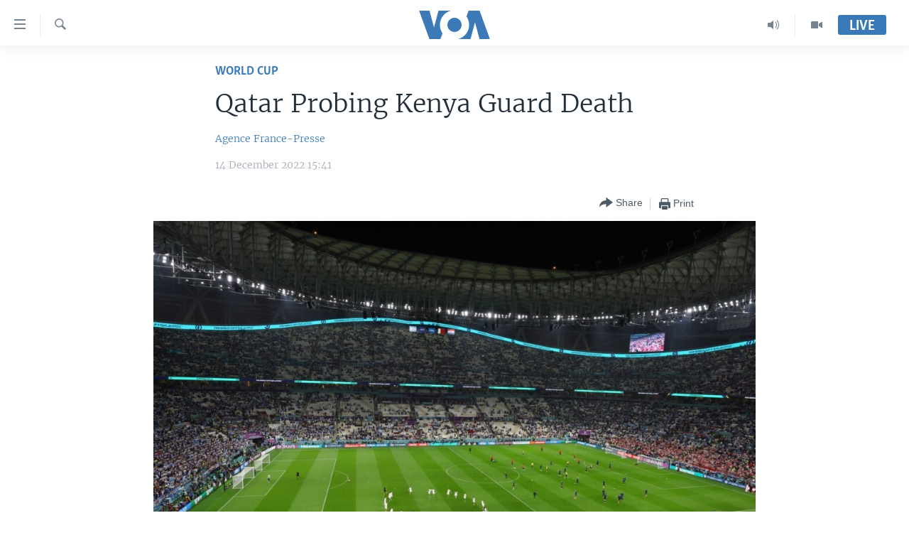

--- FILE ---
content_type: text/html; charset=utf-8
request_url: https://www.voaafrica.com/a/qatar-probing-kenya-guard-death/6876115.html
body_size: 9799
content:

<!DOCTYPE html>
<html lang="en" dir="ltr" class="no-js">
<head>
<link href="/Content/responsive/VOA/en-US-AFK/VOA-en-US-AFK.css?&amp;av=0.0.0.0&amp;cb=309" rel="stylesheet"/>
<script src="https://tags.voaafrica.com/voa-pangea/prod/utag.sync.js"></script> <script type='text/javascript' src='https://www.youtube.com/iframe_api' async></script>
<script type="text/javascript">
//a general 'js' detection, must be on top level in <head>, due to CSS performance
document.documentElement.className = "js";
var cacheBuster = "309";
var appBaseUrl = "/";
var imgEnhancerBreakpoints = [0, 144, 256, 408, 650, 1023, 1597];
var isLoggingEnabled = false;
var isPreviewPage = false;
var isLivePreviewPage = false;
if (!isPreviewPage) {
window.RFE = window.RFE || {};
window.RFE.cacheEnabledByParam = window.location.href.indexOf('nocache=1') === -1;
const url = new URL(window.location.href);
const params = new URLSearchParams(url.search);
// Remove the 'nocache' parameter
params.delete('nocache');
// Update the URL without the 'nocache' parameter
url.search = params.toString();
window.history.replaceState(null, '', url.toString());
} else {
window.addEventListener('load', function() {
const links = window.document.links;
for (let i = 0; i < links.length; i++) {
links[i].href = '#';
links[i].target = '_self';
}
})
}
// Iframe & Embed detection
var embedProperties = {};
try {
// Reliable way to check if we are in an iframe.
var isIframe = window.self !== window.top;
embedProperties.is_iframe = isIframe;
if (!isIframe) {
embedProperties.embed_context = "main";
} else {
// We are in an iframe. Let's try to access the parent.
// This access will only fail with strict cross-origin (without document.domain).
var parentLocation = window.top.location;
// The access succeeded. Now we explicitly compare the hostname.
if (window.location.hostname === parentLocation.hostname) {
embedProperties.embed_context = "embed_self";
} else {
// Hostname is different (e.g. different subdomain with document.domain)
embedProperties.embed_context = "embed_cross";
}
// Since the access works, we can safely get the details.
embedProperties.url_parent = parentLocation.href;
embedProperties.title_parent = window.top.document.title;
}
} catch (err) {
// We are in an iframe, and an error occurred, probably due to cross-origin restrictions.
embedProperties.is_iframe = true;
embedProperties.embed_context = "embed_cross";
// We cannot access the properties of window.top.
// `document.referrer` can sometimes provide the URL of the parent page.
// It is not 100% reliable, but it is the best we can do in this situation.
embedProperties.url_parent = document.referrer || null;
embedProperties.title_parent = null; // We can't get to the title in a cross-origin scenario.
}
var pwaEnabled = false;
var swCacheDisabled;
</script>
<meta charset="utf-8" />
<title>Qatar Probing Kenya Guard Death</title>
<meta name="description" content="World Cup organisers said Wednesday that an urgent investigation had been launched into the death of a Kenyan security guard who fell from an upper floor at the Lusail Stadium in Qatar.
" />
<meta name="keywords" content="Sports, World Cup , Qatar, Kenya, 2022 FIFA World Cup" />
<meta name="viewport" content="width=device-width, initial-scale=1.0" />
<meta http-equiv="X-UA-Compatible" content="IE=edge" />
<meta name="robots" content="max-image-preview:large">
<link href="https://www.voaafrica.com/a/qatar-probing-kenya-guard-death/6876115.html" rel="canonical" />
<meta name="apple-mobile-web-app-title" content="VOA" />
<meta name="apple-mobile-web-app-status-bar-style" content="black" />
<meta name="apple-itunes-app" content="app-id=632618796, app-argument=//6876115.ltr" />
<meta content="Qatar Probing Kenya Guard Death" property="og:title" />
<meta content="World Cup organisers said Wednesday that an urgent investigation had been launched into the death of a Kenyan security guard who fell from an upper floor at the Lusail Stadium in Qatar.
" property="og:description" />
<meta content="article" property="og:type" />
<meta content="https://www.voaafrica.com/a/qatar-probing-kenya-guard-death/6876115.html" property="og:url" />
<meta content="Voice of America" property="og:site_name" />
<meta content="https://www.facebook.com/VOAAfrica" property="article:publisher" />
<meta content="https://gdb.voanews.com/23ae35a4-bdb1-4a49-aa28-be6ea1578377_w1200_h630.jpg" property="og:image" />
<meta content="1200" property="og:image:width" />
<meta content="630" property="og:image:height" />
<meta content="Agence France-Presse" name="Author" />
<meta content="summary_large_image" name="twitter:card" />
<meta content="@SomeAccount" name="twitter:site" />
<meta content="https://gdb.voanews.com/23ae35a4-bdb1-4a49-aa28-be6ea1578377_w1200_h630.jpg" name="twitter:image" />
<meta content="Qatar Probing Kenya Guard Death" name="twitter:title" />
<meta content="World Cup organisers said Wednesday that an urgent investigation had been launched into the death of a Kenyan security guard who fell from an upper floor at the Lusail Stadium in Qatar.
" name="twitter:description" />
<link rel="amphtml" href="https://www.voaafrica.com/amp/qatar-probing-kenya-guard-death/6876115.html" />
<script type="application/ld+json">{"articleSection":"World Cup ","isAccessibleForFree":true,"headline":"Qatar Probing Kenya Guard Death","inLanguage":"en-US-AFK","keywords":"Sports, World Cup , Qatar, Kenya, 2022 FIFA World Cup","author":{"@type":"Person","url":"https://www.voaafrica.com/author/agence-france-presse/qrmvr","description":"","image":{"@type":"ImageObject","url":"https://gdb.voanews.com/f101b853-6f42-419b-a220-af703d188673.jpg"},"name":"Agence France-Presse"},"datePublished":"2022-12-14 15:41:55Z","dateModified":"2022-12-14 15:43:58Z","publisher":{"logo":{"width":512,"height":220,"@type":"ImageObject","url":"https://www.voaafrica.com/Content/responsive/VOA/en-US-AFK/img/logo.png"},"@type":"NewsMediaOrganization","url":"https://www.voaafrica.com","sameAs":["https://www.facebook.com/VOAAfrica","https://twitter.com/VOAAfrica","https://www.youtube.com/user/TV2Africa","https://www.instagram.com/voaafrica/"],"name":"VOA Africa","alternateName":""},"@context":"https://schema.org","@type":"NewsArticle","mainEntityOfPage":"https://www.voaafrica.com/a/qatar-probing-kenya-guard-death/6876115.html","url":"https://www.voaafrica.com/a/qatar-probing-kenya-guard-death/6876115.html","description":"World Cup organisers said Wednesday that an urgent investigation had been launched into the death of a Kenyan security guard who fell from an upper floor at the Lusail Stadium in Qatar.\n","image":{"width":1080,"height":608,"@type":"ImageObject","url":"https://gdb.voanews.com/23ae35a4-bdb1-4a49-aa28-be6ea1578377_w1080_h608.jpg"},"name":"Qatar Probing Kenya Guard Death"}</script>
<script src="/Scripts/responsive/infographics.b?v=dVbZ-Cza7s4UoO3BqYSZdbxQZVF4BOLP5EfYDs4kqEo1&amp;av=0.0.0.0&amp;cb=309"></script>
<script src="/Scripts/responsive/loader.b?v=C-JLefdHQ4ECvt5x4bMsJCTq2VRkcN8JUkP-IB-DzAI1&amp;av=0.0.0.0&amp;cb=309"></script>
<link rel="icon" type="image/svg+xml" href="/Content/responsive/VOA/img/webApp/favicon.svg" />
<link rel="alternate icon" href="/Content/responsive/VOA/img/webApp/favicon.ico" />
<link rel="apple-touch-icon" sizes="152x152" href="/Content/responsive/VOA/img/webApp/ico-152x152.png" />
<link rel="apple-touch-icon" sizes="144x144" href="/Content/responsive/VOA/img/webApp/ico-144x144.png" />
<link rel="apple-touch-icon" sizes="114x114" href="/Content/responsive/VOA/img/webApp/ico-114x114.png" />
<link rel="apple-touch-icon" sizes="72x72" href="/Content/responsive/VOA/img/webApp/ico-72x72.png" />
<link rel="apple-touch-icon-precomposed" href="/Content/responsive/VOA/img/webApp/ico-57x57.png" />
<link rel="icon" sizes="192x192" href="/Content/responsive/VOA/img/webApp/ico-192x192.png" />
<link rel="icon" sizes="128x128" href="/Content/responsive/VOA/img/webApp/ico-128x128.png" />
<meta name="msapplication-TileColor" content="#ffffff" />
<meta name="msapplication-TileImage" content="/Content/responsive/VOA/img/webApp/ico-144x144.png" />
<link rel="alternate" type="application/rss+xml" title="VOA - Top Stories [RSS]" href="/api/" />
<link rel="sitemap" type="application/rss+xml" href="/sitemap.xml" />
<script type="text/javascript">
var analyticsData = Object.assign(embedProperties, {url:"https://www.voaafrica.com/a/qatar-probing-kenya-guard-death/6876115.html",property_id:"498",article_uid:"6876115",page_title:"Qatar Probing Kenya Guard Death",page_type:"article",content_type:"article",subcontent_type:"article",last_modified:"2022-12-14 15:43:58Z",pub_datetime:"2022-12-14 15:41:55Z",section:"world cup ",english_section:"world-cup-2022",byline:"Agence France-Presse",categories:"sports,world-cup-2022",tags:"qatar; kenya;2022 fifa world cup",domain:"www.voaafrica.com",language:"English",language_service:"VOA English to Africa",platform:"web",copied:"no",copied_article:"",copied_title:"",runs_js:"Yes",cms_release:"8.45.0.0.309",enviro_type:"prod",slug:"qatar-probing-kenya-guard-death",entity:"VOA",short_language_service:"ENG",platform_short:"W",page_name:"Qatar Probing Kenya Guard Death"});
// Push Analytics data as GTM message (without "event" attribute and before GTM initialization)
window.dataLayer = window.dataLayer || [];
window.dataLayer.push(analyticsData);
</script>
<script type="text/javascript" data-cookiecategory="analytics">
var gtmEventObject = {event: 'page_meta_ready'};window.dataLayer = window.dataLayer || [];window.dataLayer.push(gtmEventObject);
var renderGtm = "true";
if (renderGtm === "true") {
(function(w,d,s,l,i){w[l]=w[l]||[];w[l].push({'gtm.start':new Date().getTime(),event:'gtm.js'});var f=d.getElementsByTagName(s)[0],j=d.createElement(s),dl=l!='dataLayer'?'&l='+l:'';j.async=true;j.src='//www.googletagmanager.com/gtm.js?id='+i+dl;f.parentNode.insertBefore(j,f);})(window,document,'script','dataLayer','GTM-N8MP7P');
}
</script>
</head>
<body class=" nav-no-loaded cc_theme pg-article pg-article--single-column print-lay-article use-sticky-share nojs-images ">
<noscript><iframe src="https://www.googletagmanager.com/ns.html?id=GTM-N8MP7P" height="0" width="0" style="display:none;visibility:hidden"></iframe></noscript> <script type="text/javascript" data-cookiecategory="analytics">
var gtmEventObject = {event: 'page_meta_ready'};window.dataLayer = window.dataLayer || [];window.dataLayer.push(gtmEventObject);
var renderGtm = "true";
if (renderGtm === "true") {
(function(w,d,s,l,i){w[l]=w[l]||[];w[l].push({'gtm.start':new Date().getTime(),event:'gtm.js'});var f=d.getElementsByTagName(s)[0],j=d.createElement(s),dl=l!='dataLayer'?'&l='+l:'';j.async=true;j.src='//www.googletagmanager.com/gtm.js?id='+i+dl;f.parentNode.insertBefore(j,f);})(window,document,'script','dataLayer','GTM-N8MP7P');
}
</script>
<!--Analytics tag js version start-->
<script type="text/javascript" data-cookiecategory="analytics">
var utag_data = Object.assign({}, analyticsData, {pub_year:"2022",pub_month:"12",pub_day:"14",pub_hour:"15",pub_weekday:"Wednesday"});
if(typeof(TealiumTagFrom)==='function' && typeof(TealiumTagSearchKeyword)==='function') {
var utag_from=TealiumTagFrom();var utag_searchKeyword=TealiumTagSearchKeyword();
if(utag_searchKeyword!=null && utag_searchKeyword!=='' && utag_data["search_keyword"]==null) utag_data["search_keyword"]=utag_searchKeyword;if(utag_from!=null && utag_from!=='') utag_data["from"]=TealiumTagFrom();}
if(window.top!== window.self&&utag_data.page_type==="snippet"){utag_data.page_type = 'iframe';}
try{if(window.top!==window.self&&window.self.location.hostname===window.top.location.hostname){utag_data.platform = 'self-embed';utag_data.platform_short = 'se';}}catch(e){if(window.top!==window.self&&window.self.location.search.includes("platformType=self-embed")){utag_data.platform = 'cross-promo';utag_data.platform_short = 'cp';}}
(function(a,b,c,d){ a="https://tags.voaafrica.com/voa-pangea/prod/utag.js"; b=document;c="script";d=b.createElement(c);d.src=a;d.type="text/java"+c;d.async=true; a=b.getElementsByTagName(c)[0];a.parentNode.insertBefore(d,a); })();
</script>
<!--Analytics tag js version end-->
<!-- Analytics tag management NoScript -->
<noscript>
<img style="position: absolute; border: none;" src="https://ssc.voaafrica.com/b/ss/bbgprod,bbgentityvoa/1/G.4--NS/263581413?pageName=voa%3aeng%3aw%3aarticle%3aqatar%20probing%20kenya%20guard%20death&amp;c6=qatar%20probing%20kenya%20guard%20death&amp;v36=8.45.0.0.309&amp;v6=D=c6&amp;g=https%3a%2f%2fwww.voaafrica.com%2fa%2fqatar-probing-kenya-guard-death%2f6876115.html&amp;c1=D=g&amp;v1=D=g&amp;events=event1,event52&amp;c16=voa%20english%20to%20africa&amp;v16=D=c16&amp;c5=world-cup-2022&amp;v5=D=c5&amp;ch=world%20cup%20&amp;c15=english&amp;v15=D=c15&amp;c4=article&amp;v4=D=c4&amp;c14=6876115&amp;v14=D=c14&amp;v20=no&amp;c17=web&amp;v17=D=c17&amp;mcorgid=518abc7455e462b97f000101%40adobeorg&amp;server=www.voaafrica.com&amp;pageType=D=c4&amp;ns=bbg&amp;v29=D=server&amp;v25=voa&amp;v30=498&amp;v105=D=User-Agent " alt="analytics" width="1" height="1" /></noscript>
<!-- End of Analytics tag management NoScript -->
<!--*** Accessibility links - For ScreenReaders only ***-->
<section>
<div class="sr-only">
<h2>Accessibility links</h2>
<ul>
<li><a href="#content" data-disable-smooth-scroll="1">Skip to main content</a></li>
<li><a href="#navigation" data-disable-smooth-scroll="1">Skip to main Navigation</a></li>
<li><a href="#txtHeaderSearch" data-disable-smooth-scroll="1">Skip to Search</a></li>
</ul>
</div>
</section>
<div dir="ltr">
<div id="page">
<aside>
<div class="c-lightbox overlay-modal">
<div class="c-lightbox__intro">
<h2 class="c-lightbox__intro-title"></h2>
<button class="btn btn--rounded c-lightbox__btn c-lightbox__intro-next" title="Next">
<span class="ico ico--rounded ico-chevron-forward"></span>
<span class="sr-only">Next</span>
</button>
</div>
<div class="c-lightbox__nav">
<button class="btn btn--rounded c-lightbox__btn c-lightbox__btn--close" title="Close">
<span class="ico ico--rounded ico-close"></span>
<span class="sr-only">Close</span>
</button>
<button class="btn btn--rounded c-lightbox__btn c-lightbox__btn--prev" title="Previous">
<span class="ico ico--rounded ico-chevron-backward"></span>
<span class="sr-only">Previous</span>
</button>
<button class="btn btn--rounded c-lightbox__btn c-lightbox__btn--next" title="Next">
<span class="ico ico--rounded ico-chevron-forward"></span>
<span class="sr-only">Next</span>
</button>
</div>
<div class="c-lightbox__content-wrap">
<figure class="c-lightbox__content">
<span class="c-spinner c-spinner--lightbox">
<img src="/Content/responsive/img/player-spinner.png"
alt="please wait"
title="please wait" />
</span>
<div class="c-lightbox__img">
<div class="thumb">
<img src="" alt="" />
</div>
</div>
<figcaption>
<div class="c-lightbox__info c-lightbox__info--foot">
<span class="c-lightbox__counter"></span>
<span class="caption c-lightbox__caption"></span>
</div>
</figcaption>
</figure>
</div>
<div class="hidden">
<div class="content-advisory__box content-advisory__box--lightbox">
<span class="content-advisory__box-text">This image contains sensitive content which some people may find offensive or disturbing.</span>
<button class="btn btn--transparent content-advisory__box-btn m-t-md" value="text" type="button">
<span class="btn__text">
Click to reveal
</span>
</button>
</div>
</div>
</div>
<div class="print-dialogue">
<div class="container">
<h3 class="print-dialogue__title section-head">Print Options:</h3>
<div class="print-dialogue__opts">
<ul class="print-dialogue__opt-group">
<li class="form__group form__group--checkbox">
<input class="form__check " id="checkboxImages" name="checkboxImages" type="checkbox" checked="checked" />
<label for="checkboxImages" class="form__label m-t-md">Images</label>
</li>
<li class="form__group form__group--checkbox">
<input class="form__check " id="checkboxMultimedia" name="checkboxMultimedia" type="checkbox" checked="checked" />
<label for="checkboxMultimedia" class="form__label m-t-md">Multimedia</label>
</li>
</ul>
<ul class="print-dialogue__opt-group">
<li class="form__group form__group--checkbox">
<input class="form__check " id="checkboxEmbedded" name="checkboxEmbedded" type="checkbox" checked="checked" />
<label for="checkboxEmbedded" class="form__label m-t-md">Embedded Content</label>
</li>
<li class="hidden">
<input class="form__check " id="checkboxComments" name="checkboxComments" type="checkbox" />
<label for="checkboxComments" class="form__label m-t-md">Comments</label>
</li>
</ul>
</div>
<div class="print-dialogue__buttons">
<button class="btn btn--secondary close-button" type="button" title="Cancel">
<span class="btn__text ">Cancel</span>
</button>
<button class="btn btn-cust-print m-l-sm" type="button" title="Print">
<span class="btn__text ">Print</span>
</button>
</div>
</div>
</div>
<div class="ctc-message pos-fix">
<div class="ctc-message__inner">Link has been copied to clipboard</div>
</div>
</aside>
<div class="hdr-20 hdr-20--big">
<div class="hdr-20__inner">
<div class="hdr-20__max pos-rel">
<div class="hdr-20__side hdr-20__side--primary d-flex">
<label data-for="main-menu-ctrl" data-switcher-trigger="true" data-switch-target="main-menu-ctrl" class="burger hdr-trigger pos-rel trans-trigger" data-trans-evt="click" data-trans-id="menu">
<span class="ico ico-close hdr-trigger__ico hdr-trigger__ico--close burger__ico burger__ico--close"></span>
<span class="ico ico-menu hdr-trigger__ico hdr-trigger__ico--open burger__ico burger__ico--open"></span>
</label>
<div class="menu-pnl pos-fix trans-target" data-switch-target="main-menu-ctrl" data-trans-id="menu">
<div class="menu-pnl__inner">
<nav class="main-nav menu-pnl__item menu-pnl__item--first">
<ul class="main-nav__list accordeon" data-analytics-tales="false" data-promo-name="link" data-location-name="nav,secnav">
<li class="main-nav__item accordeon__item" data-switch-target="menu-item-2196">
<label class="main-nav__item-name main-nav__item-name--label accordeon__control-label" data-switcher-trigger="true" data-for="menu-item-2196">
TV
<span class="ico ico-chevron-down main-nav__chev"></span>
</label>
<div class="main-nav__sub-list">
<a class="main-nav__item-name main-nav__item-name--link main-nav__item-name--sub" href="/africa-54" title="Africa 54" data-item-name="p_africa-54" >Africa 54</a>
<a class="main-nav__item-name main-nav__item-name--link main-nav__item-name--sub" href="/straight-talk" title="Straight Talk Africa" data-item-name="p_straight-talk-africa" >Straight Talk Africa</a>
<a class="main-nav__item-name main-nav__item-name--link main-nav__item-name--sub" href="/our-voices" title="Our Voices" data-item-name="p_our-voices" >Our Voices</a>
<a class="main-nav__item-name main-nav__item-name--link main-nav__item-name--sub" href="/red-carpet" title="Red Carpet" data-item-name="p_red-carpet" >Red Carpet</a>
<a class="main-nav__item-name main-nav__item-name--link main-nav__item-name--sub" href="/healthy-living" title="Healthy Living" data-item-name="p_healthy-living" >Healthy Living</a>
<a class="main-nav__item-name main-nav__item-name--link main-nav__item-name--sub" href="/startup-africa" title="StartUP Africa" data-item-name="p_startup-africa" >StartUP Africa</a>
</div>
</li>
<li class="main-nav__item accordeon__item" data-switch-target="menu-item-2195">
<label class="main-nav__item-name main-nav__item-name--label accordeon__control-label" data-switcher-trigger="true" data-for="menu-item-2195">
Radio
<span class="ico ico-chevron-down main-nav__chev"></span>
</label>
<div class="main-nav__sub-list">
<a class="main-nav__item-name main-nav__item-name--link main-nav__item-name--sub" href="/africa-news-tonight" title="Africa News Tonight" data-item-name="p_africa-news-tonight" >Africa News Tonight</a>
<a class="main-nav__item-name main-nav__item-name--link main-nav__item-name--sub" href="/daybreak-africa" title="Daybreak Africa" data-item-name="p_daybreak-africa" >Daybreak Africa</a>
<a class="main-nav__item-name main-nav__item-name--link main-nav__item-name--sub" href="/health-chat" title="Health Chat" data-item-name="p_health-chat" >Health Chat</a>
<a class="main-nav__item-name main-nav__item-name--link main-nav__item-name--sub" href="/musictimeafrica" title="Music Time in Africa" data-item-name="p_music-time-in-africa" >Music Time in Africa</a>
<a class="main-nav__item-name main-nav__item-name--link main-nav__item-name--sub" href="/nightline-africa" title="Nightline Africa" data-item-name="p_nightline-africa" >Nightline Africa</a>
<a class="main-nav__item-name main-nav__item-name--link main-nav__item-name--sub" href="/sonnyside-sports" title="Sonny Side of Sports" data-item-name="p_sonny-side-of-sports" >Sonny Side of Sports</a>
<a class="main-nav__item-name main-nav__item-name--link main-nav__item-name--sub" href="/southsudan" title="South Sudan in Focus" data-item-name="p_south-sudan-in-focus" >South Sudan in Focus</a>
<a class="main-nav__item-name main-nav__item-name--link main-nav__item-name--sub" href="/straight-talk-audio" title="Straight Talk Africa" data-item-name="p_straight-talk-africa-simulcast" >Straight Talk Africa</a>
<a class="main-nav__item-name main-nav__item-name--link main-nav__item-name--sub" href="/upfront" title="Up Front" data-item-name="p_up-front" >Up Front</a>
</div>
</li>
<li class="main-nav__item">
<a class="main-nav__item-name main-nav__item-name--link" href="/video" title="Video" data-item-name="video" >Video</a>
</li>
<li class="main-nav__item">
<a class="main-nav__item-name main-nav__item-name--link" href="/Audios" title="Audio" data-item-name="audios" >Audio</a>
</li>
<li class="main-nav__item">
<a class="main-nav__item-name main-nav__item-name--link" href="/documentaries" title="Documentaries" data-item-name="documentaries" >Documentaries</a>
</li>
<li class="main-nav__item">
<a class="main-nav__item-name main-nav__item-name--link" href="/africa" title="Africa" data-item-name="africa" >Africa</a>
</li>
<li class="main-nav__item">
<a class="main-nav__item-name main-nav__item-name--link" href="/usa" title="USA" data-item-name="usa" >USA</a>
</li>
<li class="main-nav__item">
<a class="main-nav__item-name main-nav__item-name--link" href="/world" title="World" data-item-name="world" >World</a>
</li>
<li class="main-nav__item">
<a class="main-nav__item-name main-nav__item-name--link" href="https://www.voaafrica.com/z/1465" title="South Sudan in Focus" >South Sudan in Focus</a>
</li>
</ul>
</nav>
<div class="menu-pnl__item menu-pnl__item--social">
<h5 class="menu-pnl__sub-head">Follow Us</h5>
<a href="https://www.facebook.com/VOAAfrica" title="Follow us on Facebook" data-analytics-text="follow_on_facebook" class="btn btn--rounded btn--social-inverted menu-pnl__btn js-social-btn btn-facebook" target="_blank" rel="noopener">
<span class="ico ico-facebook-alt ico--rounded"></span>
</a>
<a href="https://twitter.com/VOAAfrica" title="Follow us on Twitter" data-analytics-text="follow_on_twitter" class="btn btn--rounded btn--social-inverted menu-pnl__btn js-social-btn btn-twitter" target="_blank" rel="noopener">
<span class="ico ico-twitter ico--rounded"></span>
</a>
<a href="https://www.youtube.com/user/TV2Africa" title="Follow us on YouTube" data-analytics-text="follow_on_youtube" class="btn btn--rounded btn--social-inverted menu-pnl__btn js-social-btn btn-youtube" target="_blank" rel="noopener">
<span class="ico ico-youtube ico--rounded"></span>
</a>
<a href="https://www.instagram.com/voaafrica/" title="Follow us on Instagram" data-analytics-text="follow_on_instagram" class="btn btn--rounded btn--social-inverted menu-pnl__btn js-social-btn btn-instagram" target="_blank" rel="noopener">
<span class="ico ico-instagram ico--rounded"></span>
</a>
</div>
<div class="menu-pnl__item">
<a href="/navigation/allsites" class="menu-pnl__item-link">
<span class="ico ico-languages "></span>
Languages
</a>
</div>
</div>
</div>
<label data-for="top-search-ctrl" data-switcher-trigger="true" data-switch-target="top-search-ctrl" class="top-srch-trigger hdr-trigger">
<span class="ico ico-close hdr-trigger__ico hdr-trigger__ico--close top-srch-trigger__ico top-srch-trigger__ico--close"></span>
<span class="ico ico-search hdr-trigger__ico hdr-trigger__ico--open top-srch-trigger__ico top-srch-trigger__ico--open"></span>
</label>
<div class="srch-top srch-top--in-header" data-switch-target="top-search-ctrl">
<div class="container">
<form action="/s" class="srch-top__form srch-top__form--in-header" id="form-topSearchHeader" method="get" role="search"><label for="txtHeaderSearch" class="sr-only">Search</label>
<input type="text" id="txtHeaderSearch" name="k" placeholder="search text ..." accesskey="s" value="" class="srch-top__input analyticstag-event" onkeydown="if (event.keyCode === 13) { FireAnalyticsTagEventOnSearch('search', $dom.get('#txtHeaderSearch')[0].value) }" />
<button title="Search" type="submit" class="btn btn--top-srch analyticstag-event" onclick="FireAnalyticsTagEventOnSearch('search', $dom.get('#txtHeaderSearch')[0].value) ">
<span class="ico ico-search"></span>
</button></form>
</div>
</div>
<a href="/" class="main-logo-link">
<img src="/Content/responsive/VOA/en-US-AFK/img/logo-compact.svg?cb=309" class="main-logo main-logo--comp" alt="site logo">
<img src="/Content/responsive/VOA/en-US-AFK/img/logo.svg?cb=309" class="main-logo main-logo--big" alt="site logo">
</a>
</div>
<div class="hdr-20__side hdr-20__side--secondary d-flex">
<a href="/programs/tv" title="Video" class="hdr-20__secondary-item" data-item-name="video">
<span class="ico ico-video hdr-20__secondary-icon"></span>
</a>
<a href="/programs/radio" title="Radio" class="hdr-20__secondary-item" data-item-name="audio">
<span class="ico ico-audio hdr-20__secondary-icon"></span>
</a>
<a href="/s" title="Search" class="hdr-20__secondary-item hdr-20__secondary-item--search" data-item-name="search">
<span class="ico ico-search hdr-20__secondary-icon hdr-20__secondary-icon--search"></span>
</a>
<div class="hdr-20__secondary-item live-b-drop">
<div class="live-b-drop__off">
<a href="/live/" class="live-b-drop__link" title="Live" data-item-name="live">
<span class="badge badge--live-btn badge--live-btn-off">
Live
</span>
</a>
</div>
<div class="live-b-drop__on hidden">
<label data-for="live-ctrl" data-switcher-trigger="true" data-switch-target="live-ctrl" class="live-b-drop__label pos-rel">
<span class="badge badge--live badge--live-btn">
Live
</span>
<span class="ico ico-close live-b-drop__label-ico live-b-drop__label-ico--close"></span>
</label>
<div class="live-b-drop__panel" id="targetLivePanelDiv" data-switch-target="live-ctrl"></div>
</div>
</div>
<div class="srch-bottom">
<form action="/s" class="srch-bottom__form d-flex" id="form-bottomSearch" method="get" role="search"><label for="txtSearch" class="sr-only">Search</label>
<input type="search" id="txtSearch" name="k" placeholder="search text ..." accesskey="s" value="" class="srch-bottom__input analyticstag-event" onkeydown="if (event.keyCode === 13) { FireAnalyticsTagEventOnSearch('search', $dom.get('#txtSearch')[0].value) }" />
<button title="Search" type="submit" class="btn btn--bottom-srch analyticstag-event" onclick="FireAnalyticsTagEventOnSearch('search', $dom.get('#txtSearch')[0].value) ">
<span class="ico ico-search"></span>
</button></form>
</div>
</div>
<img src="/Content/responsive/VOA/en-US-AFK/img/logo-print.gif?cb=309" class="logo-print" loading="lazy" alt="site logo">
<img src="/Content/responsive/VOA/en-US-AFK/img/logo-print_color.png?cb=309" class="logo-print logo-print--color" loading="lazy" alt="site logo">
</div>
</div>
</div>
<script>
if (document.body.className.indexOf('pg-home') > -1) {
var nav2In = document.querySelector('.hdr-20__inner');
var nav2Sec = document.querySelector('.hdr-20__side--secondary');
var secStyle = window.getComputedStyle(nav2Sec);
if (nav2In && window.pageYOffset < 150 && secStyle['position'] !== 'fixed') {
nav2In.classList.add('hdr-20__inner--big')
}
}
</script>
<div class="c-hlights c-hlights--breaking c-hlights--no-item" data-hlight-display="mobile,desktop">
<div class="c-hlights__wrap container p-0">
<div class="c-hlights__nav">
<a role="button" href="#" title="Previous">
<span class="ico ico-chevron-backward m-0"></span>
<span class="sr-only">Previous</span>
</a>
<a role="button" href="#" title="Next">
<span class="ico ico-chevron-forward m-0"></span>
<span class="sr-only">Next</span>
</a>
</div>
<span class="c-hlights__label">
<span class="">Breaking News</span>
<span class="switcher-trigger">
<label data-for="more-less-1" data-switcher-trigger="true" class="switcher-trigger__label switcher-trigger__label--more p-b-0" title="Show more">
<span class="ico ico-chevron-down"></span>
</label>
<label data-for="more-less-1" data-switcher-trigger="true" class="switcher-trigger__label switcher-trigger__label--less p-b-0" title="Show less">
<span class="ico ico-chevron-up"></span>
</label>
</span>
</span>
<ul class="c-hlights__items switcher-target" data-switch-target="more-less-1">
</ul>
</div>
</div> <div id="content">
<main class="container">
<div class="hdr-container">
<div class="row">
<div class="col-xs-12 col-sm-12 col-md-10 col-md-offset-1">
<div class="row">
<div class="col-category col-xs-12 col-md-8 col-md-offset-2"> <div class="category js-category">
<a class="" href="/z/7274">World Cup </a> </div>
</div><div class="col-title col-xs-12 col-md-8 col-md-offset-2"> <h1 class="title pg-title">
Qatar Probing Kenya Guard Death
</h1>
</div><div class="col-publishing-details col-xs-12 col-md-8 col-md-offset-2"> <div class="publishing-details ">
<div class="links">
<ul class="links__list">
<li class="links__item">
<a class="links__item-link" href="/author/agence-france-presse/qrmvr" title="Agence France-Presse">Agence France-Presse</a>
</li>
</ul>
</div>
<div class="published">
<span class="date" >
<time pubdate="pubdate" datetime="2022-12-14T15:41:55+00:00">
14 December 2022 15:41
</time>
</span>
</div>
</div>
</div><div class="col-xs-12 col-md-8 col-md-offset-2"> <div class="col-article-tools pos-rel article-share">
<div class="col-article-tools__end">
<div class="share--box">
<div class="sticky-share-container" style="display:none">
<div class="container">
<a href="https://www.voaafrica.com" id="logo-sticky-share">&nbsp;</a>
<div class="pg-title pg-title--sticky-share">
Qatar Probing Kenya Guard Death
</div>
<div class="sticked-nav-actions">
<!--This part is for sticky navigation display-->
<p class="buttons link-content-sharing p-0 ">
<button class="btn btn--link btn-content-sharing p-t-0 " id="btnContentSharing" value="text" role="Button" type="" title="More options">
<span class="ico ico-share ico--l"></span>
<span class="btn__text ">
Share
</span>
</button>
</p>
<aside class="content-sharing js-content-sharing js-content-sharing--apply-sticky content-sharing--sticky"
role="complementary"
data-share-url="https://www.voaafrica.com/a/qatar-probing-kenya-guard-death/6876115.html" data-share-title="Qatar Probing Kenya Guard Death" data-share-text="World Cup organisers said Wednesday that an urgent investigation had been launched into the death of a Kenyan security guard who fell from an upper floor at the Lusail Stadium in Qatar.
">
<div class="content-sharing__popover">
<h6 class="content-sharing__title">Share</h6>
<button href="#close" id="btnCloseSharing" class="btn btn--text-like content-sharing__close-btn">
<span class="ico ico-close ico--l"></span>
</button>
<ul class="content-sharing__list">
<li class="content-sharing__item">
<div class="ctc ">
<input type="text" class="ctc__input" readonly="readonly">
<a href="" js-href="https://www.voaafrica.com/a/qatar-probing-kenya-guard-death/6876115.html" class="content-sharing__link ctc__button">
<span class="ico ico-copy-link ico--rounded ico--s"></span>
<span class="content-sharing__link-text">Copy link</span>
</a>
</div>
</li>
<li class="content-sharing__item">
<a href="https://facebook.com/sharer.php?u=https%3a%2f%2fwww.voaafrica.com%2fa%2fqatar-probing-kenya-guard-death%2f6876115.html"
data-analytics-text="share_on_facebook"
title="Facebook" target="_blank"
class="content-sharing__link js-social-btn">
<span class="ico ico-facebook ico--rounded ico--s"></span>
<span class="content-sharing__link-text">Facebook</span>
</a>
</li>
<li class="content-sharing__item">
<a href="https://twitter.com/share?url=https%3a%2f%2fwww.voaafrica.com%2fa%2fqatar-probing-kenya-guard-death%2f6876115.html&amp;text=Qatar+Probing+Kenya+Guard+Death"
data-analytics-text="share_on_twitter"
title="Twitter" target="_blank"
class="content-sharing__link js-social-btn">
<span class="ico ico-twitter ico--rounded ico--s"></span>
<span class="content-sharing__link-text">Twitter</span>
</a>
</li>
<li class="content-sharing__item">
<a href="mailto:?body=https%3a%2f%2fwww.voaafrica.com%2fa%2fqatar-probing-kenya-guard-death%2f6876115.html&amp;subject=Qatar Probing Kenya Guard Death"
title="Email"
class="content-sharing__link ">
<span class="ico ico-email ico--rounded ico--s"></span>
<span class="content-sharing__link-text">Email</span>
</a>
</li>
</ul>
</div>
</aside>
</div>
</div>
</div>
<div class="links">
<p class="buttons link-content-sharing p-0 ">
<button class="btn btn--link btn-content-sharing p-t-0 " id="btnContentSharing" value="text" role="Button" type="" title="More options">
<span class="ico ico-share ico--l"></span>
<span class="btn__text ">
Share
</span>
</button>
</p>
<aside class="content-sharing js-content-sharing " role="complementary"
data-share-url="https://www.voaafrica.com/a/qatar-probing-kenya-guard-death/6876115.html" data-share-title="Qatar Probing Kenya Guard Death" data-share-text="World Cup organisers said Wednesday that an urgent investigation had been launched into the death of a Kenyan security guard who fell from an upper floor at the Lusail Stadium in Qatar.
">
<div class="content-sharing__popover">
<h6 class="content-sharing__title">Share</h6>
<button href="#close" id="btnCloseSharing" class="btn btn--text-like content-sharing__close-btn">
<span class="ico ico-close ico--l"></span>
</button>
<ul class="content-sharing__list">
<li class="content-sharing__item">
<div class="ctc ">
<input type="text" class="ctc__input" readonly="readonly">
<a href="" js-href="https://www.voaafrica.com/a/qatar-probing-kenya-guard-death/6876115.html" class="content-sharing__link ctc__button">
<span class="ico ico-copy-link ico--rounded ico--l"></span>
<span class="content-sharing__link-text">Copy link</span>
</a>
</div>
</li>
<li class="content-sharing__item">
<a href="https://facebook.com/sharer.php?u=https%3a%2f%2fwww.voaafrica.com%2fa%2fqatar-probing-kenya-guard-death%2f6876115.html"
data-analytics-text="share_on_facebook"
title="Facebook" target="_blank"
class="content-sharing__link js-social-btn">
<span class="ico ico-facebook ico--rounded ico--l"></span>
<span class="content-sharing__link-text">Facebook</span>
</a>
</li>
<li class="content-sharing__item">
<a href="https://twitter.com/share?url=https%3a%2f%2fwww.voaafrica.com%2fa%2fqatar-probing-kenya-guard-death%2f6876115.html&amp;text=Qatar+Probing+Kenya+Guard+Death"
data-analytics-text="share_on_twitter"
title="Twitter" target="_blank"
class="content-sharing__link js-social-btn">
<span class="ico ico-twitter ico--rounded ico--l"></span>
<span class="content-sharing__link-text">Twitter</span>
</a>
</li>
<li class="content-sharing__item">
<a href="mailto:?body=https%3a%2f%2fwww.voaafrica.com%2fa%2fqatar-probing-kenya-guard-death%2f6876115.html&amp;subject=Qatar Probing Kenya Guard Death"
title="Email"
class="content-sharing__link ">
<span class="ico ico-email ico--rounded ico--l"></span>
<span class="content-sharing__link-text">Email</span>
</a>
</li>
</ul>
</div>
</aside>
<p class="link-print hidden-xs buttons p-0">
<button class="btn btn--link btn-print p-t-0" onclick="if (typeof FireAnalyticsTagEvent === 'function') {FireAnalyticsTagEvent({ on_page_event: 'print_story' });}return false" title="(CTRL+P)">
<span class="ico ico-print"></span>
<span class="btn__text">Print</span>
</button>
</p>
</div>
</div>
</div>
</div>
</div><div class="col-multimedia col-xs-12 col-md-10 col-md-offset-1"> <div class="cover-media">
<figure class="media-image js-media-expand">
<div class="img-wrap">
<div class="thumb thumb16_9">
<img src="https://gdb.voanews.com/23ae35a4-bdb1-4a49-aa28-be6ea1578377_w250_r1_s.jpg" alt="FILE: Lusail Stadium, Doha, Qatar. Image taken December 13, 2022" />
</div>
</div>
<figcaption>
<span class="caption">FILE: Lusail Stadium, Doha, Qatar. Image taken December 13, 2022</span>
</figcaption>
</figure>
</div>
</div>
</div>
</div>
</div>
</div>
<div class="body-container">
<div class="row">
<div class="col-xs-12 col-sm-12 col-md-10 col-md-offset-1">
<div class="row">
<div class="col-xs-12 col-sm-12 col-md-8 col-lg-8 col-md-offset-2">
<div class="intro intro--bold" >
<p >World Cup organisers said Wednesday that an urgent investigation had been launched into the death of a Kenyan security guard who fell from an upper floor at the Lusail Stadium in Qatar.
</p>
</div>
<div id="article-content" class="content-floated-wrap fb-quotable">
<div class="wsw">
<span class="dateline">DOHA —&nbsp;</span>
<p>John Njau Kibue, 24, suffered critical injuries in the early hours of Saturday, hours after Argentina beat the Netherlands in the quarter-finals.</p>
<p>&quot;We regret to announce that, despite the efforts of his medical team, he sadly passed away in hospital on Tuesday 13 December, after being in the intensive care unit for three days.&quot;<br />
<br />
&quot;Stadium medical teams immediately attended the scene and provided emergency treatment before he was transferred to Hamad Medical Hospital's intensive care unit,&quot; said an organizing committee spokesperson.<br />
<br />
Kibue's family in Kenya has been told, said the spokesperson, who added: &quot;We send our sincere condolences to his family, colleagues and friends during this difficult time.&quot;<br />
<br />
Organizers are &quot;investigating the circumstances leading to the fall as a matter of urgency and will provide further information pending the outcome of the investigation.<br />
<br />
&quot;We will also ensure that his family receive all outstanding dues and monies owed.&quot;</p>
<p>Organisers had said before the latest fatality that there had been 37 deaths of World Cup workers, but only three involving &quot;work-related&quot; accidents.<br />
<br />
Rights groups have said thousands of foreign migrant workers have died on construction projects across Qatar over the past decade and demanded that football's world governing body FIFA and the government launch a special compensation fund.<br />
<br />
The government has said its existing fund has already paid out more than $350 million and would handle any future claims.<br />
</p>
</div>
<div class="footer-toolbar">
<div class="share--box">
<div class="sticky-share-container" style="display:none">
<div class="container">
<a href="https://www.voaafrica.com" id="logo-sticky-share">&nbsp;</a>
<div class="pg-title pg-title--sticky-share">
Qatar Probing Kenya Guard Death
</div>
<div class="sticked-nav-actions">
<!--This part is for sticky navigation display-->
<p class="buttons link-content-sharing p-0 ">
<button class="btn btn--link btn-content-sharing p-t-0 " id="btnContentSharing" value="text" role="Button" type="" title="More options">
<span class="ico ico-share ico--l"></span>
<span class="btn__text ">
Share
</span>
</button>
</p>
<aside class="content-sharing js-content-sharing js-content-sharing--apply-sticky content-sharing--sticky"
role="complementary"
data-share-url="https://www.voaafrica.com/a/qatar-probing-kenya-guard-death/6876115.html" data-share-title="Qatar Probing Kenya Guard Death" data-share-text="World Cup organisers said Wednesday that an urgent investigation had been launched into the death of a Kenyan security guard who fell from an upper floor at the Lusail Stadium in Qatar.
">
<div class="content-sharing__popover">
<h6 class="content-sharing__title">Share</h6>
<button href="#close" id="btnCloseSharing" class="btn btn--text-like content-sharing__close-btn">
<span class="ico ico-close ico--l"></span>
</button>
<ul class="content-sharing__list">
<li class="content-sharing__item">
<div class="ctc ">
<input type="text" class="ctc__input" readonly="readonly">
<a href="" js-href="https://www.voaafrica.com/a/qatar-probing-kenya-guard-death/6876115.html" class="content-sharing__link ctc__button">
<span class="ico ico-copy-link ico--rounded ico--s"></span>
<span class="content-sharing__link-text">Copy link</span>
</a>
</div>
</li>
<li class="content-sharing__item">
<a href="https://facebook.com/sharer.php?u=https%3a%2f%2fwww.voaafrica.com%2fa%2fqatar-probing-kenya-guard-death%2f6876115.html"
data-analytics-text="share_on_facebook"
title="Facebook" target="_blank"
class="content-sharing__link js-social-btn">
<span class="ico ico-facebook ico--rounded ico--s"></span>
<span class="content-sharing__link-text">Facebook</span>
</a>
</li>
<li class="content-sharing__item">
<a href="https://twitter.com/share?url=https%3a%2f%2fwww.voaafrica.com%2fa%2fqatar-probing-kenya-guard-death%2f6876115.html&amp;text=Qatar+Probing+Kenya+Guard+Death"
data-analytics-text="share_on_twitter"
title="Twitter" target="_blank"
class="content-sharing__link js-social-btn">
<span class="ico ico-twitter ico--rounded ico--s"></span>
<span class="content-sharing__link-text">Twitter</span>
</a>
</li>
<li class="content-sharing__item">
<a href="mailto:?body=https%3a%2f%2fwww.voaafrica.com%2fa%2fqatar-probing-kenya-guard-death%2f6876115.html&amp;subject=Qatar Probing Kenya Guard Death"
title="Email"
class="content-sharing__link ">
<span class="ico ico-email ico--rounded ico--s"></span>
<span class="content-sharing__link-text">Email</span>
</a>
</li>
</ul>
</div>
</aside>
</div>
</div>
</div>
<div class="links">
<p class="buttons link-content-sharing p-0 ">
<button class="btn btn--link btn-content-sharing p-t-0 " id="btnContentSharing" value="text" role="Button" type="" title="More options">
<span class="ico ico-share ico--l"></span>
<span class="btn__text ">
Share
</span>
</button>
</p>
<aside class="content-sharing js-content-sharing " role="complementary"
data-share-url="https://www.voaafrica.com/a/qatar-probing-kenya-guard-death/6876115.html" data-share-title="Qatar Probing Kenya Guard Death" data-share-text="World Cup organisers said Wednesday that an urgent investigation had been launched into the death of a Kenyan security guard who fell from an upper floor at the Lusail Stadium in Qatar.
">
<div class="content-sharing__popover">
<h6 class="content-sharing__title">Share</h6>
<button href="#close" id="btnCloseSharing" class="btn btn--text-like content-sharing__close-btn">
<span class="ico ico-close ico--l"></span>
</button>
<ul class="content-sharing__list">
<li class="content-sharing__item">
<div class="ctc ">
<input type="text" class="ctc__input" readonly="readonly">
<a href="" js-href="https://www.voaafrica.com/a/qatar-probing-kenya-guard-death/6876115.html" class="content-sharing__link ctc__button">
<span class="ico ico-copy-link ico--rounded ico--l"></span>
<span class="content-sharing__link-text">Copy link</span>
</a>
</div>
</li>
<li class="content-sharing__item">
<a href="https://facebook.com/sharer.php?u=https%3a%2f%2fwww.voaafrica.com%2fa%2fqatar-probing-kenya-guard-death%2f6876115.html"
data-analytics-text="share_on_facebook"
title="Facebook" target="_blank"
class="content-sharing__link js-social-btn">
<span class="ico ico-facebook ico--rounded ico--l"></span>
<span class="content-sharing__link-text">Facebook</span>
</a>
</li>
<li class="content-sharing__item">
<a href="https://twitter.com/share?url=https%3a%2f%2fwww.voaafrica.com%2fa%2fqatar-probing-kenya-guard-death%2f6876115.html&amp;text=Qatar+Probing+Kenya+Guard+Death"
data-analytics-text="share_on_twitter"
title="Twitter" target="_blank"
class="content-sharing__link js-social-btn">
<span class="ico ico-twitter ico--rounded ico--l"></span>
<span class="content-sharing__link-text">Twitter</span>
</a>
</li>
<li class="content-sharing__item">
<a href="mailto:?body=https%3a%2f%2fwww.voaafrica.com%2fa%2fqatar-probing-kenya-guard-death%2f6876115.html&amp;subject=Qatar Probing Kenya Guard Death"
title="Email"
class="content-sharing__link ">
<span class="ico ico-email ico--rounded ico--l"></span>
<span class="content-sharing__link-text">Email</span>
</a>
</li>
</ul>
</div>
</aside>
<p class="link-print hidden-xs buttons p-0">
<button class="btn btn--link btn-print p-t-0" onclick="if (typeof FireAnalyticsTagEvent === 'function') {FireAnalyticsTagEvent({ on_page_event: 'print_story' });}return false" title="(CTRL+P)">
<span class="ico ico-print"></span>
<span class="btn__text">Print</span>
</button>
</p>
</div>
</div>
</div>
<ul>
</ul>
</div>
</div>
</div>
</div>
</div>
</div>
</main>
</div>
<footer role="contentinfo">
<div id="foot" class="foot">
<div class="container">
<div class="foot-nav collapsed" id="foot-nav">
<div class="menu">
<ul class="items">
<li class="socials block-socials">
<span class="handler" id="socials-handler">
Follow Us
</span>
<div class="inner">
<ul class="subitems follow">
<li>
<a href="https://www.facebook.com/VOAAfrica" title="Follow us on Facebook" data-analytics-text="follow_on_facebook" class="btn btn--rounded js-social-btn btn-facebook" target="_blank" rel="noopener">
<span class="ico ico-facebook-alt ico--rounded"></span>
</a>
</li>
<li>
<a href="https://twitter.com/VOAAfrica" title="Follow us on Twitter" data-analytics-text="follow_on_twitter" class="btn btn--rounded js-social-btn btn-twitter" target="_blank" rel="noopener">
<span class="ico ico-twitter ico--rounded"></span>
</a>
</li>
<li>
<a href="https://www.youtube.com/user/TV2Africa" title="Follow us on YouTube" data-analytics-text="follow_on_youtube" class="btn btn--rounded js-social-btn btn-youtube" target="_blank" rel="noopener">
<span class="ico ico-youtube ico--rounded"></span>
</a>
</li>
<li>
<a href="https://www.instagram.com/voaafrica/" title="Follow us on Instagram" data-analytics-text="follow_on_instagram" class="btn btn--rounded js-social-btn btn-instagram" target="_blank" rel="noopener">
<span class="ico ico-instagram ico--rounded"></span>
</a>
</li>
<li>
<a href="/rssfeeds" title="RSS" data-analytics-text="follow_on_rss" class="btn btn--rounded js-social-btn btn-rss" >
<span class="ico ico-rss ico--rounded"></span>
</a>
</li>
<li>
<a href="/podcasts" title="Podcast" data-analytics-text="follow_on_podcast" class="btn btn--rounded js-social-btn btn-podcast" >
<span class="ico ico-podcast ico--rounded"></span>
</a>
</li>
</ul>
</div>
</li>
<li class="block-primary collapsed collapsible item">
<span class="handler">
Sections
<span title="close tab" class="ico ico-chevron-up"></span>
<span title="open tab" class="ico ico-chevron-down"></span>
<span title="add" class="ico ico-plus"></span>
<span title="remove" class="ico ico-minus"></span>
</span>
<div class="inner">
<ul class="subitems">
<li class="subitem">
<a class="handler" href="/africa" title="Africa" >Africa</a>
</li>
<li class="subitem">
<a class="handler" href="/southsudan" title="South Sudan in Focus" >South Sudan in Focus</a>
</li>
<li class="subitem">
<a class="handler" href="/usa" title="USA" >USA</a>
</li>
<li class="subitem">
<a class="handler" href="/world" title="World" >World</a>
</li>
<li class="subitem">
<a class="handler" href="/z/6116" title="Sports" >Sports</a>
</li>
<li class="subitem">
<a class="handler" href="/bal" title="Basketball Africa League" >Basketball Africa League</a>
</li>
</ul>
</div>
</li>
<li class="block-primary collapsed collapsible item">
<span class="handler">
About This Site
<span title="close tab" class="ico ico-chevron-up"></span>
<span title="open tab" class="ico ico-chevron-down"></span>
<span title="add" class="ico ico-plus"></span>
<span title="remove" class="ico ico-minus"></span>
</span>
<div class="inner">
<ul class="subitems">
<li class="subitem">
<a class="handler" href="https://www.insidevoa.com/p/5831.html" title="About VOA" >About VOA</a>
</li>
<li class="subitem">
<a class="handler" href="/p/8177.html" title="Terms of Use and Privacy Notice" >Terms of Use and Privacy Notice</a>
</li>
<li class="subitem">
<a class="handler" href="https://editorials.voa.gov/" title="Editorials" >Editorials</a>
</li>
<li class="subitem">
<a class="handler" href="https://www.insidevoa.com/p/5621.html" title="Contact US" >Contact US</a>
</li>
<li class="subitem">
<a class="handler" href="https://www.insidevoa.com/p/5719.html" title="VOA Usage Requests" >VOA Usage Requests</a>
</li>
</ul>
</div>
</li>
<li class="block-secondary collapsed collapsible item">
<span class="handler">
Programs
<span title="close tab" class="ico ico-chevron-up"></span>
<span title="open tab" class="ico ico-chevron-down"></span>
<span title="add" class="ico ico-plus"></span>
<span title="remove" class="ico ico-minus"></span>
</span>
<div class="inner">
<ul class="subitems">
<li class="subitem">
<a class="handler" href="https://www.voaafrica.com/programs/tv" title="TV" >TV</a>
</li>
<li class="subitem">
<a class="handler" href="https://www.voaafrica.com/programs/radio" title="Radio" >Radio</a>
</li>
</ul>
</div>
</li>
<li class="block-secondary collapsed collapsible item">
<span class="handler">
VOA
<span title="close tab" class="ico ico-chevron-up"></span>
<span title="open tab" class="ico ico-chevron-down"></span>
<span title="add" class="ico ico-plus"></span>
<span title="remove" class="ico ico-minus"></span>
</span>
<div class="inner">
<ul class="subitems">
<li class="subitem">
<a class="handler" href="http://voaafaanoromoo.com/" title="Afaan Oromo" >Afaan Oromo</a>
</li>
<li class="subitem">
<a class="handler" href="https://amharic.voanews.com/" title="Amharic" >Amharic</a>
</li>
<li class="subitem">
<a class="handler" href="https://www.voaafrique.com/" title="Afrique" >Afrique</a>
</li>
<li class="subitem">
<a class="handler" href="https://www.voahausa.com/" title="Hausa" >Hausa</a>
</li>
<li class="subitem">
<a class="handler" href="https://www.radiyoyacuvoa.com/" title="Kinyarwanda - Kirundi" >Kinyarwanda - Kirundi</a>
</li>
<li class="subitem">
<a class="handler" href="https://www.voandebele.com/" title="Ndebele" >Ndebele</a>
</li>
<li class="subitem">
<a class="handler" href="https://www.voaportugues.com/" title="Portugues" >Portugues</a>
</li>
<li class="subitem">
<a class="handler" href="https://www.voashona.com/" title="Shona" >Shona</a>
</li>
<li class="subitem">
<a class="handler" href="https://www.voasomali.com/" title="Somali" >Somali</a>
</li>
<li class="subitem">
<a class="handler" href="https://tigrigna.voanews.com/" title="Tigrigna" >Tigrigna</a>
</li>
<li class="subitem">
<a class="handler" href="https://www.voazimbabwe.com/" title="Zimbabwe" >Zimbabwe</a>
</li>
</ul>
</div>
</li>
</ul>
</div>
</div>
<div class="foot__item foot__item--copyrights">
<p class="copyright"></p>
</div>
</div>
</div>
</footer> </div>
</div>
<script defer src="/Scripts/responsive/serviceWorkerInstall.js?cb=309"></script>
<script type="text/javascript">
// opera mini - disable ico font
if (navigator.userAgent.match(/Opera Mini/i)) {
document.getElementsByTagName("body")[0].className += " can-not-ff";
}
// mobile browsers test
if (typeof RFE !== 'undefined' && RFE.isMobile) {
if (RFE.isMobile.any()) {
document.getElementsByTagName("body")[0].className += " is-mobile";
}
else {
document.getElementsByTagName("body")[0].className += " is-not-mobile";
}
}
</script>
<script src="/conf.js?x=309" type="text/javascript"></script>
<div class="responsive-indicator">
<div class="visible-xs-block">XS</div>
<div class="visible-sm-block">SM</div>
<div class="visible-md-block">MD</div>
<div class="visible-lg-block">LG</div>
</div>
<script type="text/javascript">
var bar_data = {
"apiId": "6876115",
"apiType": "1",
"isEmbedded": "0",
"culture": "en-US-AFK",
"cookieName": "cmsLoggedIn",
"cookieDomain": "www.voaafrica.com"
};
</script>
<div id="scriptLoaderTarget" style="display:none;contain:strict;"></div>
</body>
</html>